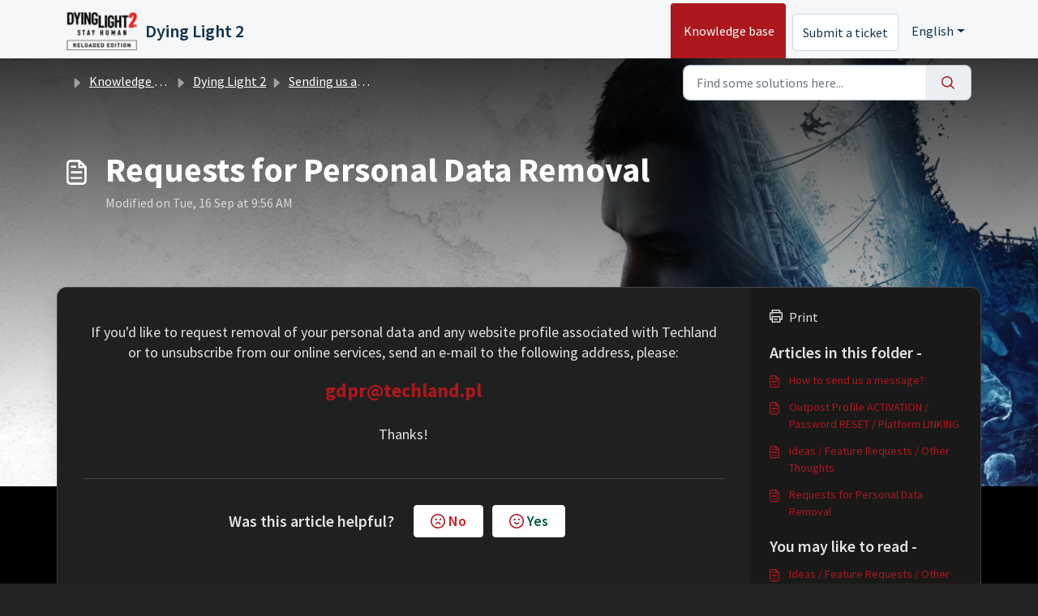

--- FILE ---
content_type: application/javascript
request_url: https://dyinglight2.support.techland.pl/assets/cdn/portal/scripts/cookie-policy.js
body_size: 1719
content:
(window.webpackJsonp=window.webpackJsonp||[]).push([[41],{0:function(e,n,t){"use strict";function r(e,n){var t=Object.keys(e);if(Object.getOwnPropertySymbols){var r=Object.getOwnPropertySymbols(e);n&&(r=r.filter(function(n){return Object.getOwnPropertyDescriptor(e,n).enumerable})),t.push.apply(t,r)}return t}function o(e){for(var n=1;n<arguments.length;n++){var t=null!=arguments[n]?arguments[n]:{};n%2?r(Object(t),!0).forEach(function(n){f()(e,n,t[n])}):Object.getOwnPropertyDescriptors?Object.defineProperties(e,Object.getOwnPropertyDescriptors(t)):r(Object(t)).forEach(function(n){Object.defineProperty(e,n,Object.getOwnPropertyDescriptor(t,n))})}return e}function c(e){"loading"!==document.readyState?e():document.addEventListener("DOMContentLoaded",e)}function i(){var e,n=navigator,t=n.userAgent;return t.match(/chrome|chromium|crios/i)?e="chrome":t.match(/firefox|fxios/i)?e="firefox":t.match(/safari/i)?e="safari":t.match(/opr\//i)?e="opera":t.match(/edg/i)&&(e="edge"),e}function a(e){var n=arguments.length>1&&void 0!==arguments[1]?arguments[1]:"/support/",t=new URL(window.location.href).pathname,r=t.split(n)[0];return r?"".concat(r).concat(e):e}function u(e,n,t){var r=e.hasAttribute("disabled"),o=JSON.stringify(n)!==JSON.stringify(t);o?r&&e.removeAttribute("disabled"):!r&&e.setAttribute("disabled",!0)}t.d(n,"i",function(){return c}),t.d(n,"d",function(){return y}),t.d(n,"p",function(){return g}),t.d(n,"w",function(){return b}),t.d(n,"r",function(){return k}),t.d(n,"L",function(){return S}),t.d(n,"J",function(){return E}),t.d(n,"t",function(){return L}),t.d(n,"H",function(){return O}),t.d(n,"F",function(){return j}),t.d(n,"b",function(){return q}),t.d(n,"k",function(){return I}),t.d(n,"f",function(){return C}),t.d(n,"N",function(){return A}),t.d(n,"A",function(){return x}),t.d(n,"o",function(){return M}),t.d(n,"x",function(){return T}),t.d(n,"D",function(){return v}),t.d(n,"C",function(){return h}),t.d(n,"m",function(){return _}),t.d(n,"I",function(){return P}),t.d(n,"B",function(){return N}),t.d(n,"n",function(){return B}),t.d(n,"e",function(){return J}),t.d(n,"l",function(){return D}),t.d(n,"j",function(){return H}),t.d(n,"c",function(){return U}),t.d(n,"z",function(){return R}),t.d(n,"h",function(){return F}),t.d(n,"M",function(){return G}),t.d(n,"K",function(){return u}),t.d(n,"q",function(){return K}),t.d(n,"s",function(){return Y}),t.d(n,"E",function(){return $}),t.d(n,"a",function(){return i}),t.d(n,"y",function(){return a}),t.d(n,"u",function(){return z}),t.d(n,"g",function(){return X}),t.d(n,"G",function(){return Z}),t.d(n,"v",function(){return V});var s=t(1),l=t.n(s),d=t(9),f=t.n(d),m=t(16),p=t(2),v=function(e){var n=document.createElement("div");return n.textContent=e,n.innerHTML.replace(/"/g,"&quot;")},h=function(e){try{return encodeURIComponent(e)}catch(n){return e}},g=function(){return window.localStorage.getItem("recentSearches")?JSON.parse(window.localStorage.getItem("recentSearches")):[]},y=function(){localStorage.setItem("recentSearches","")},w=function(){return window.store.currentLocale||window.store.defaultLocale},b=function(){var e=document.querySelector(".fw-recent-searches"),n=g();e.innerHTML=n.map(function(e){return'<li><a class="ps-32 line-clamp-2" href="/'.concat(w(),"/support/search?term=").concat(h(e),'">').concat(v(e),"</a></li>")}).join("")},k=function(e,n){return e&&e.classList.contains(n)},S=function(e){var n=[].concat(e);n.forEach(function(e){e&&e.classList.toggle("d-none")})},E=function(e){var n=arguments.length>1&&void 0!==arguments[1]?arguments[1]:"primary",t=[].concat(e);t.forEach(function(e){k(e,"btn-".concat(n))?e.classList.replace("btn-".concat(n),"btn-outline-".concat(n)):e.classList.replace("btn-outline-".concat(n),"btn-".concat(n))})},L=function(e){var n=[].concat(e);n.forEach(function(e){e&&!e.classList.contains("d-none")&&e.classList.add("d-none")})},O=function(e){var n=[].concat(e);n.forEach(function(e){e&&e.classList.contains("d-none")&&e.classList.remove("d-none")})},j=function(e,n){Object.keys(n).forEach(function(t){e.setAttribute(t,n[t])})},q=function(e){var n=document.createElement("input");j(n,{type:"hidden",name:"authenticity_token",value:window.csrfToken}),e.appendChild(n)},I=function(e,n){return fetch(e,o(o({},n),{},{headers:{"X-CSRF-Token":window.csrfToken}}))},C=function(e){var n=arguments.length>1&&void 0!==arguments[1]?arguments[1]:300,t=null;return function(){for(var r=arguments.length,o=new Array(r),c=0;r>c;c++)o[c]=arguments[c];clearTimeout(t),t=setTimeout(function(){e.apply(void 0,o)},n)}},A=function(e,n){e&&e.addEventListener("change",function(e){var n={};n[e.target.id]=e.target.value,Object(p.d)(e.target,Object(p.a)(e.target),n)}),n&&EventManager.on("click",n,function(){return e.dataset.formChanged=!1,Object(p.c)(e,Object(p.b)(e))?Promise.resolve():Promise.reject()})},x=function(e){[].concat(l()(e.querySelectorAll(".form-group .form-control")),l()(e.querySelectorAll(".form-group .form-check-input"))).forEach(function(e){k(e,"invalid")&&(e.classList.remove("invalid"),"checkbox"===e.type?(e.nextElementSibling.nextElementSibling.classList.remove("d-block"),e.nextElementSibling.nextElementSibling.classList.add("d-none")):(e.nextElementSibling.classList.remove("d-block"),e.nextElementSibling.classList.add("d-none")))})},M=function(e){return e.charCode?e.charCode:e.keyCode?e.keyCode:e.which?e.which:0},T=function(e){var n=M(e);return n>=48&&57>=n||n>=65&&90>=n||n>=96&&105>=n||8===n||32===n?!0:!1},P=function(e,n){return sessionStorage.setItem(e,JSON.stringify(n))},_=function(e){return sessionStorage.getItem(e)?JSON.parse(sessionStorage.getItem(e)):void 0},N=function(e){return sessionStorage.removeItem(e)},B=function(e){var n=["Bytes","KB","MB","GB","TB"];if(!e)return"0 Byte";var t=parseInt(Math.floor(Math.log(e)/Math.log(1024)));return"".concat(Math.round(e/Math.pow(1024,t),2)," ").concat(n[t])},J=function(e){return e.replace(/[A-Z]/g,function(e,n){return(0!==n?"-":"")+e.toLowerCase()})},D=function(e,n){for(var t=arguments.length>2&&void 0!==arguments[2]?arguments[2]:null;e&&e.tagName!==n.toUpperCase();){if(t&&e.tagName===t)return null;e=e.parentElement}return e},H={email:{presence:!0,email:!0}},U=50,R=function(){var e=arguments.length>0&&void 0!==arguments[0]?arguments[0]:[],n={},t=new URLSearchParams(document.location.search);return t.forEach(function(t,r){var o=decodeURIComponent(t);e.includes(r)||(r in n?n[r].push(o):n[r]=[o])}),n},F=function(e){return JSON.parse(JSON.stringify(e))},G=function(e){if(window.history.replaceState){var n="".concat(window.location.protocol,"//").concat(window.location.host).concat(window.location.pathname,"?").concat(e);window.history.replaceState({path:n},"",n)}},K=function(e){return"choicesInstance"in e},Y=function(e){return"_flatpickr"in e},$=function(e){return e.offsetHeight+e.scrollTop>=e.scrollHeight},z=function(e){var n={altInput:!0,altInputClass:"form-control alt-flatpickr-input",altFormat:"j M, Y",dateFormat:"Y-m-d"};e.querySelectorAll('input[type="date"]').forEach(function(e){Object(m.a)(e,n)})},X=function(e){try{var n=e?String(e):"";return n.replace(/&lt;?/g,"<").replace(/&gt;?/g,">")}catch(t){return e}},Z=function(e){var n,t,r,o,c,i,a;if(null!==e&&void 0!==e&&null!==(n=e.defaults)&&void 0!==n&&n.options){null!==(t=window)&&void 0!==t&&null!==(r=t.store)&&void 0!==r&&null!==(o=r.portalLaunchParty)&&void 0!==o&&o.enableStrictSearch&&(e.defaults.options.searchFields=["label"],e.defaults.options.fuseOptions={threshold:.1,ignoreLocation:!0,distance:1e3});var u=null===(c=window)||void 0===c?void 0:null===(i=c.store)||void 0===i?void 0:null===(a=i.portalLaunchParty)||void 0===a?void 0:a.homepageNavAccessibilityEnabled,s=document.getElementById("navbarContent");u&&s&&s.classList.add("home_nav_accessibility_lp")}},Q=["notice","warning","error"],V=function(){setTimeout(function(){Q.forEach(function(e){var n=document.querySelector("#".concat(e,".alert"));n&&n.focus()})},500)}},2:function(e,n,t){"use strict";t.d(n,"b",function(){return m}),t.d(n,"a",function(){return f}),t.d(n,"c",function(){return v}),t.d(n,"d",function(){return p});var r=t(3),o=t.n(r),c=t(1),i=t.n(c),a=t(10),u=t.n(a),s=function(e){var n=arguments.length>1&&void 0!==arguments[1]?arguments[1]:{},t=n;switch(e.type){case"email":""!==e.value&&(t.email={message:window.I18n.translate("portal_validation.email")});break;case"url":""!==e.value&&(t.url={message:window.I18n.translate("portal_validation.url")});break;case"text":""!==e.value&&(e.dataset.decimal||e.dataset.number)&&(e.dataset.decimal&&(t.format={pattern:/^-?\d+(\.\d{0,2})?$/i,message:window.I18n.translate("portal_validation.decimal")}),e.dataset.number&&(t.format={pattern:/^-?\d+$/i,message:window.I18n.translate("portal_validation.number")}))}return t},l=function(e,n){if(e){var t=document.getElementById(e),r=document.querySelector(".invalid-feedback.".concat(e));t&&t.classList.add("invalid"),r&&(r.innerHTML=n,r.classList.add("d-block"))}},d=function(e){if(e){var n=document.getElementById(e),t=document.querySelector(".invalid-feedback.".concat(e));n&&n.classList.remove("invalid"),t&&(t.classList.remove("d-block"),t.innerHTML="")}},f=function(e){var n={},t=s(e);return Object.keys(t).length&&(n[e.id]=t),n},m=function(e){var n={};return[].concat(i()(e.querySelectorAll(":not(.d-none).form-group .form-control")),i()(e.querySelectorAll(":not(.d-none).form-check .form-check-input")),i()(e.querySelectorAll(".nested_field :not(.d-none).form-check .form-check-input"))).forEach(function(e){var t=s(e);e.required&&""!==e.id&&(t.presence={message:window.I18n.translate("portal_validation.required"),allowEmpty:!1}),Object.keys(t).length&&(n[e.id]=t)}),n},p=function(e,n,t){d(e.id);var r=u()(t,n,{fullMessages:!1});if(r){var c=o()(r[e.id],1),i=c[0];l(e.id,i)}},v=function(e,n){var t={};[].concat(i()(e.querySelectorAll(":not(.d-none).form-group .form-control")),i()(e.querySelectorAll(":not(.d-none).form-check .form-check-input")),i()(e.querySelectorAll(".nested_field :not(.d-none).form-check .form-check-input"))).forEach(function(e){d(e.id),"checkbox"===e.type?t[e.id]=e.checked?"true":"":"textarea"===e.type&&e.classList.contains("rich-editor")?t[e.id]=e.previousElementSibling.querySelector(".fr-element").innerText:t[e.id]=e.value});var r=u()(t,n,{fullMessages:!1});return r?(e.dataset.errors=!0,Object.entries(r).forEach(function(e){var n=o()(e,2),t=n[0],r=n[1],c=o()(r,1),i=c[0];l(t,i)}),document.querySelector(".invalid").focus(),!1):(e.dataset.errors=!1,!0)}},204:function(e,n,t){"use strict";t.r(n);var r=t(26),o=t(0),c=t(7);Object(o.i)(function(){var e=document.querySelector(".js-cookie-policy-banner"),n=document.querySelector("#portal-cookie-policy"),t=e.querySelector(".js-accept-cookies"),o=n.querySelector(".js-view-cookies"),i=n.querySelector(".js-go-back"),a=n.querySelector(".js-close-cookie-modal-1"),u=n.querySelector(".js-close-cookie-modal-2"),s=n.querySelector(".js-prevent-default");if(e){var l=function(e,n,t){var r=new Date;r.setTime(r.getTime()+24*t*60*60*1e3),document.cookie="".concat(e,"=").concat(n,";expires=").concat(r.toUTCString(),";path=/")},d=function(e){var n="".concat(e,"="),t=decodeURIComponent(document.cookie),r=t.split(";"),o="";return r.forEach(function(e){for(var t=e;" "===t.charAt(0);)t=t.substring(1);0===t.indexOf(n)&&(o=t.substring(n.length,t.length))}),o},f=function(e){var n=document.querySelector(".js-cookies-list-essential");n.classList.contains("fw-show-page")?n.classList.remove("fw-show-page"):e||n.classList.add("fw-show-page")},m=function(){f(!0);var e=document.querySelector("#privacy-tab"),n=new r.c(e);n.show()};d("acceptCookies")||e.classList.add("show"),["click","keypress"].forEach(function(n){t.addEventListener(n,function(n){Object(c.a)(n)===!0&&(l("acceptCookies",!0,365),e.classList.remove("show"),window.dispatchEvent(new Event("cookieAlertAccept")))})}),["click","keypress"].forEach(function(e){s.addEventListener(e,function(n){("keypress"!==e||"Enter"===n.key)&&n.preventDefault()})}),[o,i].forEach(function(e){["click","keypress"].forEach(function(n){e.addEventListener(n,function(e){("keypress"!==n||"Enter"===e.key||" "===e.key)&&(e.preventDefault(),Object(c.a)(e)===!0&&f(!1))})})}),[a,u].forEach(function(e){["click","keypress"].forEach(function(n){e.addEventListener(n,function(e){Object(c.a)(e)===!0&&m()})})})}})},7:function(e,n,t){"use strict";function r(e){var n;if("click"===e.type)n=!0;else if("keypress"===e.type){var t=e.charCode||e.keyCode;(32===t||13===t)&&(n=!0)}else n=!1;return n}n.a=r}},[[204,0]]]);